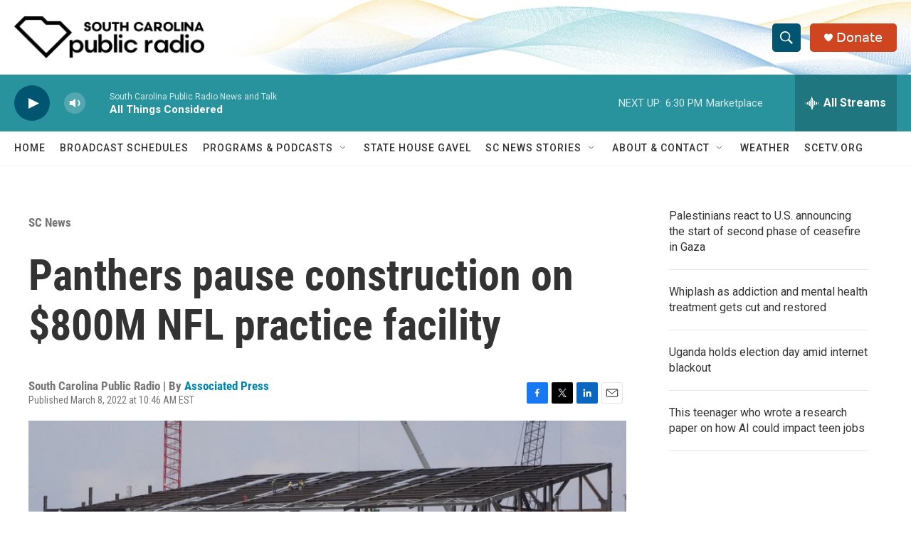

--- FILE ---
content_type: text/html; charset=utf-8
request_url: https://www.google.com/recaptcha/api2/aframe
body_size: 268
content:
<!DOCTYPE HTML><html><head><meta http-equiv="content-type" content="text/html; charset=UTF-8"></head><body><script nonce="RtXikTRR76HDkn_E8hQDfQ">/** Anti-fraud and anti-abuse applications only. See google.com/recaptcha */ try{var clients={'sodar':'https://pagead2.googlesyndication.com/pagead/sodar?'};window.addEventListener("message",function(a){try{if(a.source===window.parent){var b=JSON.parse(a.data);var c=clients[b['id']];if(c){var d=document.createElement('img');d.src=c+b['params']+'&rc='+(localStorage.getItem("rc::a")?sessionStorage.getItem("rc::b"):"");window.document.body.appendChild(d);sessionStorage.setItem("rc::e",parseInt(sessionStorage.getItem("rc::e")||0)+1);localStorage.setItem("rc::h",'1768518446886');}}}catch(b){}});window.parent.postMessage("_grecaptcha_ready", "*");}catch(b){}</script></body></html>